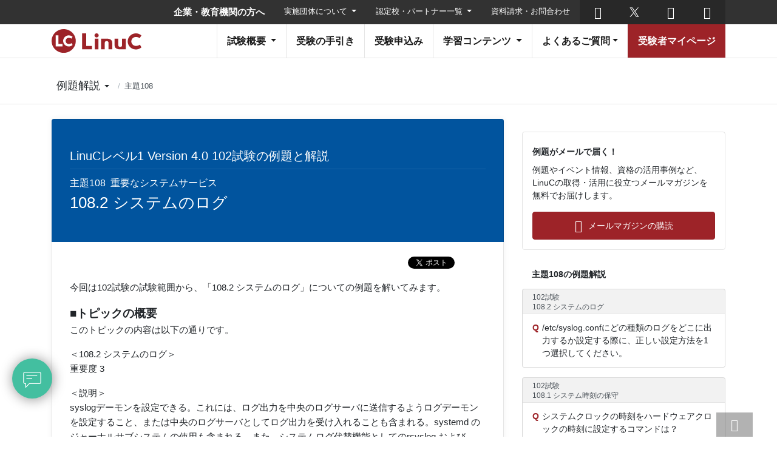

--- FILE ---
content_type: text/html; charset=UTF-8
request_url: https://linuc.org/study/samples/176/
body_size: 15629
content:
<!DOCTYPE html><html
dir=ltr lang=ja prefix="og: https://ogp.me/ns#"><head
prefix="og: http://ogp.me/ns#"><meta
charset="UTF-8"><meta
name="viewport" content="width=device-width, initial-scale=1, shrink-to-fit=no"><title>システムのログ - Linux技術者認定 LinuC | LPI-Japan</title><meta
name="description" content="今回は102試験の試験範囲から、「108.2 システムのログ」についての例題を解いてみます。 ■トピックの概要"><meta
name="robots" content="max-snippet:-1, max-image-preview:large, max-video-preview:-1"><meta
name="author" content="LPI-Japan"><link
rel=canonical href=https://linuc.org/study/samples/176/ ><meta
name="generator" content="All in One SEO (AIOSEO) 4.9.2"><meta
property="og:locale" content="ja_JP"><meta
property="og:site_name" content="Linux技術者認定 LinuC | LPI-Japan - Linux技術者認定 LinuC | LPI-Japan"><meta
property="og:type" content="article"><meta
property="og:title" content="システムのログ - Linux技術者認定 LinuC | LPI-Japan"><meta
property="og:description" content="今回は102試験の試験範囲から、「108.2 システムのログ」についての例題を解いてみます。 ■トピックの概要"><meta
property="og:url" content="https://linuc.org/study/samples/176/"><meta
property="article:published_time" content="2017-01-20T00:00:00+00:00"><meta
property="article:modified_time" content="2020-03-03T04:12:52+00:00"><meta
name="twitter:card" content="summary"><meta
name="twitter:title" content="システムのログ - Linux技術者認定 LinuC | LPI-Japan"><meta
name="twitter:description" content="今回は102試験の試験範囲から、「108.2 システムのログ」についての例題を解いてみます。 ■トピックの概要"> <script type=application/ld+json class=aioseo-schema>{"@context":"https:\/\/schema.org","@graph":[{"@type":"BreadcrumbList","@id":"https:\/\/linuc.org\/study\/samples\/176\/#breadcrumblist","itemListElement":[{"@type":"ListItem","@id":"https:\/\/linuc.org#listItem","position":1,"name":"\u30db\u30fc\u30e0","item":"https:\/\/linuc.org","nextItem":{"@type":"ListItem","@id":"https:\/\/linuc.org\/?post_type=app_study_sample#listItem","name":"\u4f8b\u984c\u3068\u89e3\u8aac"}},{"@type":"ListItem","@id":"https:\/\/linuc.org\/?post_type=app_study_sample#listItem","position":2,"name":"\u4f8b\u984c\u3068\u89e3\u8aac","item":"https:\/\/linuc.org\/?post_type=app_study_sample","nextItem":{"@type":"ListItem","@id":"https:\/\/linuc.org\/category\/exams\/#listItem","name":"\u8a66\u9a13"},"previousItem":{"@type":"ListItem","@id":"https:\/\/linuc.org#listItem","name":"\u30db\u30fc\u30e0"}},{"@type":"ListItem","@id":"https:\/\/linuc.org\/category\/exams\/#listItem","position":3,"name":"\u8a66\u9a13","item":"https:\/\/linuc.org\/category\/exams\/","nextItem":{"@type":"ListItem","@id":"https:\/\/linuc.org\/study\/samples\/index\/v4\/#listItem","name":"\u65e7\u30d0\u30fc\u30b8\u30e7\u30f3"},"previousItem":{"@type":"ListItem","@id":"https:\/\/linuc.org\/?post_type=app_study_sample#listItem","name":"\u4f8b\u984c\u3068\u89e3\u8aac"}},{"@type":"ListItem","@id":"https:\/\/linuc.org\/study\/samples\/index\/v4\/#listItem","position":4,"name":"\u65e7\u30d0\u30fc\u30b8\u30e7\u30f3","item":"https:\/\/linuc.org\/study\/samples\/index\/v4\/","nextItem":{"@type":"ListItem","@id":"https:\/\/linuc.org\/study\/samples\/index\/v4\/102\/#listItem","name":"102\u8a66\u9a13"},"previousItem":{"@type":"ListItem","@id":"https:\/\/linuc.org\/category\/exams\/#listItem","name":"\u8a66\u9a13"}},{"@type":"ListItem","@id":"https:\/\/linuc.org\/study\/samples\/index\/v4\/102\/#listItem","position":5,"name":"102\u8a66\u9a13","item":"https:\/\/linuc.org\/study\/samples\/index\/v4\/102\/","nextItem":{"@type":"ListItem","@id":"https:\/\/linuc.org\/study\/samples\/index\/s\/108\/#listItem","name":"\u4e3b\u984c108"},"previousItem":{"@type":"ListItem","@id":"https:\/\/linuc.org\/study\/samples\/index\/v4\/#listItem","name":"\u65e7\u30d0\u30fc\u30b8\u30e7\u30f3"}},{"@type":"ListItem","@id":"https:\/\/linuc.org\/study\/samples\/index\/s\/108\/#listItem","position":6,"name":"\u4e3b\u984c108","item":"https:\/\/linuc.org\/study\/samples\/index\/s\/108\/","nextItem":{"@type":"ListItem","@id":"https:\/\/linuc.org\/study\/samples\/176\/#listItem","name":"\u30b7\u30b9\u30c6\u30e0\u306e\u30ed\u30b0"},"previousItem":{"@type":"ListItem","@id":"https:\/\/linuc.org\/study\/samples\/index\/v4\/102\/#listItem","name":"102\u8a66\u9a13"}},{"@type":"ListItem","@id":"https:\/\/linuc.org\/study\/samples\/176\/#listItem","position":7,"name":"\u30b7\u30b9\u30c6\u30e0\u306e\u30ed\u30b0","previousItem":{"@type":"ListItem","@id":"https:\/\/linuc.org\/study\/samples\/index\/s\/108\/#listItem","name":"\u4e3b\u984c108"}}]},{"@type":"Organization","@id":"https:\/\/linuc.org\/#organization","name":"Linux\u6280\u8853\u8005\u8a8d\u5b9a LinuC | LPI-Japan","description":"Linux\u6280\u8853\u8005\u8a8d\u5b9a LinuC | LPI-Japan","url":"https:\/\/linuc.org\/"},{"@type":"Person","@id":"https:\/\/linuc.org\/author\/lpi-japan\/#author","url":"https:\/\/linuc.org\/author\/lpi-japan\/","name":"LPI-Japan","image":{"@type":"ImageObject","@id":"https:\/\/linuc.org\/study\/samples\/176\/#authorImage","url":"https:\/\/secure.gravatar.com\/avatar\/506fae6b4507d3be0ac50a5369c46a1c7e623ec584549ffe0c63c0226d95dd45?s=96&d=mm&r=g","width":96,"height":96,"caption":"LPI-Japan"}},{"@type":"WebPage","@id":"https:\/\/linuc.org\/study\/samples\/176\/#webpage","url":"https:\/\/linuc.org\/study\/samples\/176\/","name":"\u30b7\u30b9\u30c6\u30e0\u306e\u30ed\u30b0 - Linux\u6280\u8853\u8005\u8a8d\u5b9a LinuC | LPI-Japan","description":"\u4eca\u56de\u306f102\u8a66\u9a13\u306e\u8a66\u9a13\u7bc4\u56f2\u304b\u3089\u3001\u300c108.2 \u30b7\u30b9\u30c6\u30e0\u306e\u30ed\u30b0\u300d\u306b\u3064\u3044\u3066\u306e\u4f8b\u984c\u3092\u89e3\u3044\u3066\u307f\u307e\u3059\u3002 \u25a0\u30c8\u30d4\u30c3\u30af\u306e\u6982\u8981","inLanguage":"ja","isPartOf":{"@id":"https:\/\/linuc.org\/#website"},"breadcrumb":{"@id":"https:\/\/linuc.org\/study\/samples\/176\/#breadcrumblist"},"author":{"@id":"https:\/\/linuc.org\/author\/lpi-japan\/#author"},"creator":{"@id":"https:\/\/linuc.org\/author\/lpi-japan\/#author"},"datePublished":"2017-01-20T09:00:00+09:00","dateModified":"2020-03-03T13:12:52+09:00"},{"@type":"WebSite","@id":"https:\/\/linuc.org\/#website","url":"https:\/\/linuc.org\/","name":"Linux\u6280\u8853\u8005\u8a8d\u5b9a LinuC | LPI-Japan","description":"Linux\u6280\u8853\u8005\u8a8d\u5b9a LinuC | LPI-Japan","inLanguage":"ja","publisher":{"@id":"https:\/\/linuc.org\/#organization"}}]}</script> <style id=wp-img-auto-sizes-contain-inline-css>img:is([sizes=auto i],[sizes^="auto," i]){contain-intrinsic-size:3000px 1500px}</style><style id=classic-theme-styles-inline-css>.wp-block-button__link{color:#fff;background-color:#32373c;border-radius:9999px;box-shadow:none;text-decoration:none;padding:calc(.667em + 2px) calc(1.333em + 2px);font-size:1.125em}.wp-block-file__button{background:#32373c;color:#fff;text-decoration:none}</style><link
rel=stylesheet href=https://linuc.org/wordpress/wp-content/cache/minify/aba6a.css media=all><style id=toc-screen-inline-css>div#toc_container{width:100%}</style> <script src=https://linuc.org/wordpress/wp-content/cache/minify/81a86.js></script> <meta
name="cdp-version" content="1.5.0"><style>.liquid-speech-balloon-00 .liquid-speech-balloon-avatar{background-image:url("https://linuc.org/wordpress/wp-content/uploads/2021/08/man_01.png")}.liquid-speech-balloon-01 .liquid-speech-balloon-avatar{background-image:url("https://linuc.org/wordpress/wp-content/uploads/2021/08/woman_01.png")}</style><meta
property="og:url" content="https://linuc.org/study/samples/176/"><meta
property="og:type" content="article"><meta
property="og:title" content="システムのログ - Linux技術者認定 LinuC | LPI-Japan"><meta
property="og:description" content="LinuCレベル1を受験される方向けにの例題と解説をご紹介しています。LinuC[リナック]は、クラウド・DX時代に活躍するエンジニアに求められるLinuxを中心とした技術や知識を身につけることができるLinux技術者認定試験。出題範囲に含まれる技術解説動画やサンプル問題、教科書ダウンロードなど、ITエンジニア向け学習コンテンツが満載。"><meta
property="og:image" content="https://linuc.org/common/assets/study_samples02_linuc-1.png"><meta
name="twitter:card" content="summary_large_image"><meta
name="twitter:site" content="@lpi_japan"><link
rel=stylesheet href=https://linuc.org/wordpress/wp-content/cache/minify/cb6ca.css media=all><link
rel=stylesheet href=https://code.ionicframework.com/ionicons/2.0.1/css/ionicons.min.css><link
rel=stylesheet href=https://linuc.org/wordpress/wp-content/cache/minify/2a213.css media=all><link
rel=icon href=/common/assets/favicon.ico><link
rel=apple-touch-icon href=/common/assets/favicon.png sizes=180x180> <script>(function(w,d,s,l,i){w[l]=w[l]||[];w[l].push({'gtm.start':new Date().getTime(),event:'gtm.js'});var f=d.getElementsByTagName(s)[0],j=d.createElement(s),dl=l!='dataLayer'?'&l='+l:'';j.async=true;j.src='https://www.googletagmanager.com/gtm.js?id='+i+dl;f.parentNode.insertBefore(j,f);})(window,document,'script','dataLayer','GTM-PDCF7X9');</script> 
 <script src="https://www.googleoptimize.com/optimize.js?id=OPT-5JP48V6"></script> 
 <script>function gtag_report_conversion(url){var callback=function(){if(typeof(url)!='undefined'){window.location=url;}};gtag('event','conversion',{'send_to':'AW-988583443/6OiOCLrr3-IBEJOsstcD','event_callback':callback});return false;}</script>  <script>!function(f,b,e,v,n,t,s)
{if(f.fbq)return;n=f.fbq=function(){n.callMethod?n.callMethod.apply(n,arguments):n.queue.push(arguments)};if(!f._fbq)f._fbq=n;n.push=n;n.loaded=!0;n.version='2.0';n.queue=[];t=b.createElement(e);t.async=!0;t.src=v;s=b.getElementsByTagName(e)[0];s.parentNode.insertBefore(t,s)}(window,document,'script','https://connect.facebook.net/en_US/fbevents.js');fbq('init','695372814305210');fbq('track','PageView');</script> <noscript><img
height=1 width=1 style=display:none
src="https://www.facebook.com/tr?id=695372814305210&ev=PageView&noscript=1"></noscript><link
rel=stylesheet href=//cdnjs.cloudflare.com/ajax/libs/highlight.js/11.5.1/styles/base16/railscasts.min.css><style id=global-styles-inline-css>/*<![CDATA[*/:root{--wp--preset--aspect-ratio--square:1;--wp--preset--aspect-ratio--4-3:4/3;--wp--preset--aspect-ratio--3-4:3/4;--wp--preset--aspect-ratio--3-2:3/2;--wp--preset--aspect-ratio--2-3:2/3;--wp--preset--aspect-ratio--16-9:16/9;--wp--preset--aspect-ratio--9-16:9/16;--wp--preset--gradient--vivid-cyan-blue-to-vivid-purple:linear-gradient(135deg,rgb(6,147,227) 0%,rgb(155,81,224) 100%);--wp--preset--gradient--light-green-cyan-to-vivid-green-cyan:linear-gradient(135deg,rgb(122,220,180) 0%,rgb(0,208,130) 100%);--wp--preset--gradient--luminous-vivid-amber-to-luminous-vivid-orange:linear-gradient(135deg,rgb(252,185,0) 0%,rgb(255,105,0) 100%);--wp--preset--gradient--luminous-vivid-orange-to-vivid-red:linear-gradient(135deg,rgb(255,105,0) 0%,rgb(207,46,46) 100%);--wp--preset--gradient--very-light-gray-to-cyan-bluish-gray:linear-gradient(135deg,rgb(238,238,238) 0%,rgb(169,184,195) 100%);--wp--preset--gradient--cool-to-warm-spectrum:linear-gradient(135deg,rgb(74,234,220) 0%,rgb(151,120,209) 20%,rgb(207,42,186) 40%,rgb(238,44,130) 60%,rgb(251,105,98) 80%,rgb(254,248,76) 100%);--wp--preset--gradient--blush-light-purple:linear-gradient(135deg,rgb(255,206,236) 0%,rgb(152,150,240) 100%);--wp--preset--gradient--blush-bordeaux:linear-gradient(135deg,rgb(254,205,165) 0%,rgb(254,45,45) 50%,rgb(107,0,62) 100%);--wp--preset--gradient--luminous-dusk:linear-gradient(135deg,rgb(255,203,112) 0%,rgb(199,81,192) 50%,rgb(65,88,208) 100%);--wp--preset--gradient--pale-ocean:linear-gradient(135deg,rgb(255,245,203) 0%,rgb(182,227,212) 50%,rgb(51,167,181) 100%);--wp--preset--gradient--electric-grass:linear-gradient(135deg,rgb(202,248,128) 0%,rgb(113,206,126) 100%);--wp--preset--gradient--midnight:linear-gradient(135deg,rgb(2,3,129) 0%,rgb(40,116,252) 100%);--wp--preset--font-size--small:12px;--wp--preset--font-size--medium:20px;--wp--preset--font-size--large:36px;--wp--preset--font-size--x-large:42px;--wp--preset--font-size--normal:15px;--wp--preset--spacing--20:0.44rem;--wp--preset--spacing--30:0.67rem;--wp--preset--spacing--40:1rem;--wp--preset--spacing--50:1.5rem;--wp--preset--spacing--60:2.25rem;--wp--preset--spacing--70:3.38rem;--wp--preset--spacing--80:5.06rem;--wp--preset--shadow--natural:6px 6px 9px rgba(0, 0, 0, 0.2);--wp--preset--shadow--deep:12px 12px 50px rgba(0, 0, 0, 0.4);--wp--preset--shadow--sharp:6px 6px 0px rgba(0, 0, 0, 0.2);--wp--preset--shadow--outlined:6px 6px 0px -3px rgb(255, 255, 255), 6px 6px rgb(0, 0, 0);--wp--preset--shadow--crisp:6px 6px 0px rgb(0, 0, 0)}:where(.is-layout-flex){gap:0.5em}:where(.is-layout-grid){gap:0.5em}body .is-layout-flex{display:flex}.is-layout-flex{flex-wrap:wrap;align-items:center}.is-layout-flex>:is(*,div){margin:0}body .is-layout-grid{display:grid}.is-layout-grid>:is(*,div){margin:0}:where(.wp-block-columns.is-layout-flex){gap:2em}:where(.wp-block-columns.is-layout-grid){gap:2em}:where(.wp-block-post-template.is-layout-flex){gap:1.25em}:where(.wp-block-post-template.is-layout-grid){gap:1.25em}.has-vivid-cyan-blue-to-vivid-purple-gradient-background{background:var(--wp--preset--gradient--vivid-cyan-blue-to-vivid-purple) !important}.has-light-green-cyan-to-vivid-green-cyan-gradient-background{background:var(--wp--preset--gradient--light-green-cyan-to-vivid-green-cyan) !important}.has-luminous-vivid-amber-to-luminous-vivid-orange-gradient-background{background:var(--wp--preset--gradient--luminous-vivid-amber-to-luminous-vivid-orange) !important}.has-luminous-vivid-orange-to-vivid-red-gradient-background{background:var(--wp--preset--gradient--luminous-vivid-orange-to-vivid-red) !important}.has-very-light-gray-to-cyan-bluish-gray-gradient-background{background:var(--wp--preset--gradient--very-light-gray-to-cyan-bluish-gray) !important}.has-cool-to-warm-spectrum-gradient-background{background:var(--wp--preset--gradient--cool-to-warm-spectrum) !important}.has-blush-light-purple-gradient-background{background:var(--wp--preset--gradient--blush-light-purple) !important}.has-blush-bordeaux-gradient-background{background:var(--wp--preset--gradient--blush-bordeaux) !important}.has-luminous-dusk-gradient-background{background:var(--wp--preset--gradient--luminous-dusk) !important}.has-pale-ocean-gradient-background{background:var(--wp--preset--gradient--pale-ocean) !important}.has-electric-grass-gradient-background{background:var(--wp--preset--gradient--electric-grass) !important}.has-midnight-gradient-background{background:var(--wp--preset--gradient--midnight) !important}.has-small-font-size{font-size:var(--wp--preset--font-size--small) !important}.has-medium-font-size{font-size:var(--wp--preset--font-size--medium) !important}.has-large-font-size{font-size:var(--wp--preset--font-size--large) !important}.has-x-large-font-size{font-size:var(--wp--preset--font-size--x-large) !important}/*]]>*/</style></head><body
class="wp-singular app_study_sample-template-default single single-app_study_sample postid-176 wp-theme-linucorg no-sidebar"><noscript><iframe
src="https://www.googletagmanager.com/ns.html?id=GTM-PDCF7X9"
height=0 width=0 style=display:none;visibility:hidden></iframe></noscript><div
class=cookie-consent><div
class=cookie-inner><div
class=cookie-text>当サイトではお客さまにより良いサービスを提供するためにCookie(クッキー)を利用しています。<br>
Cookieの利用に同意いただける場合は「同意する」ボタンをクリックしてください。<br>
Cookieの利用に関する詳細は「<a
href=/cookie_policy.html>Cookie(クッキー)ポリシー</a>」から確認いただけます。</div><div
class=cookie-agree>同意する</div></div></div><div
id=fb-root></div><header
class=app-header><nav
class="app-header-nav app-header-nav-main"><div
class=container>
<a
class=navbar-brand href=/ >
<img
src=/common/images/linuc.svg alt="Linux技術者認定試験 Linuc">
</a><button
class="navbar-toggler app-offcanvas-toggler" type=button data-toggle=collapse>
<span
class=navbar-toggler-icon></span>
</button><ul
class="app-navbar-nav js-nav-append nav-bold-style">
<li
class="nav-item dropdown">
<a
href=# class="nav-link dropdown-toggle" id=navbarDropdown role=button data-toggle=dropdown>
試験概要
</a><div
class="dropdown-menu dropdown-menu-right fade"><h6 class="dropdown-header">LinuCとは</h6>
<a
class=dropdown-item href=/about/01.html>Linux技術者認定LinuCとは</a>
<a
class=dropdown-item href=/interview/ >企業・合格者インタビュー</a><div
class=dropdown-divider></div>
<a
class=dropdown-item href=/linuc/levels.html>LinuCで証明できるレベル</a>
<a
class=dropdown-item href=/linuc1/ >LinuCレベル1</a>
<a
class=dropdown-item href=/linuc2/ >LinuCレベル2</a>
<a
class=dropdown-item href=/linuc3/ >LinuCレベル3</a>
<a
class=dropdown-item href=/linucsa/ >LinuCレベル4 システムアーキテクト</a><div
class=dropdown-divider></div><h6 class="dropdown-header">各種ポリシー</h6>
<a
class=dropdown-item href=/policies/term.html>試験別の有効期限</a>
<a
class=dropdown-item href=/policies/recert.html>再認定ポリシー</a>
<a
class=dropdown-item href=/policies/retake.html>再受験ポリシー</a></div>
</li>
<li
class=nav-item>
<a
class=nav-link href=/guide/ >受験の手引き</a>
</li>
<li
class=nav-item>
<a
class=nav-link href=/exam/ >受験申込み</a>
</li>
<li
class="nav-item dropdown">
<a
href=# class="nav-link dropdown-toggle" id=navbarDropdown role=button data-toggle=dropdown>
学習コンテンツ
</a><div
class="dropdown-menu dropdown-menu-right fade">
<a
class=dropdown-item href=/measures/ >学習のすすめ方</a>
<a
class=dropdown-item href=/measures/#03>学習環境の構築</a>
<a
class=dropdown-item href=/study/seminar/ >技術解説セミナー</a>
<a
class=dropdown-item href=/measures/study-linuc/ >101勉強会</a>
<a
class=dropdown-item href=/measures/movie/ >動画で学ぶピンポイント技術解説</a>
<a
class=dropdown-item href=/study/samples/ >例題解説</a>
<a
class=dropdown-item href=/measures/textbook/ >LPI-Japan認定教材</a>
<a
class=dropdown-item href=https://lpi.or.jp/school/list/ target=_blank>LPI-Japanアカデミック認定校</a><div
class=dropdown-divider></div><h1 class="dropdown-header">標準教科書シリーズ</h1>
<a
class=dropdown-item href=/textbooks/linux/ >Linux</a>
<a
class=dropdown-item href=/textbooks/server/ >Linuxサーバー構築</a>
<a
class=dropdown-item href=/textbooks/system/ >高信頼システム構築</a>
<a
class=dropdown-item href=/textbooks/security/ >Linuxセキュリティ</a>
<a
class=dropdown-item href=/textbooks/admin/ >Linuxシステム管理</a>
<a
class=dropdown-item href=https://oss-db.jp/ossdbtext target=_blank>OSS-DB標準教科書 -PostgreSQL-</a></div>
</li>
<li
class="nav-item dropdown">
<a
href=# class="nav-link dropdown-toggle" id=navbarDropdown role=button data-toggle=dropdown>よくあるご質問</a><div
class="dropdown-menu dropdown-menu-right fade">
<a
class=dropdown-item href=/faq/ >よくあるご質問</a><div
class=dropdown-divider></div>
<a
class=dropdown-item href=/linuc/lpic03.html>LPICを過去に受験された皆さまへ</a></div></li>
<li
class="nav-item nav-item-mypage">
<a
class=nav-link href=https://ma.educo-j.or.jp/ target=_blank>受験者マイページ</a>
</li></ul></div></nav><nav
class="app-header-nav app-header-nav-top"><div
class=container><ul
class="app-navbar-nav js-nav-append">
<li
class=nav-item style="font-size: 15px; font-weight: bold;">
<a
class="nav-link nav-link-top" href=https://lpi.or.jp/organization/ target=https://lpi.or.jp>企業・教育機関の方へ</a>
</li>
<li
class="nav-item dropdown">
<a
href=# class="nav-link nav-link-top dropdown-toggle" id=navbarDropdown role=button data-toggle=dropdown>
実施団体について
</a><div
class="dropdown-menu dropdown-menu-right fade">
<a
class=dropdown-item href=https://lpi.or.jp/ target=https://lpi.or.jp>トップページ</a>
<a
class=dropdown-item href=https://lpi.or.jp/aboutus/ target=https://lpi.or.jp>LPI-Japanとは</a>
<a
class=dropdown-item href=https://lpi.or.jp/about_lpi/ target=https://lpi.or.jp>提供する認定試験</a></div>
</li>
<li
class="nav-item dropdown">
<a
href=# class="nav-link nav-link-top dropdown-toggle" id=navbarDropdown role=button data-toggle=dropdown>
認定校・パートナー一覧
</a><div
class="dropdown-menu dropdown-menu-right fade">
<a
class=dropdown-item href=https://lpi.or.jp/partner/list/index.shtml#academic-s target=https://lpi.or.jp>アカデミック認定校</a>
<a
class=dropdown-item href=https://lpi.or.jp/partner/list/index.shtml#bp target=https://lpi.or.jp>ビジネスパートナー</a>
<a
class=dropdown-item href=https://lpi.or.jp/partner/list/#academic-p target=https://lpi.or.jp>アカデミックパートナー</a>
<a
class=dropdown-item href=https://lpi.or.jp/partner/list/index.shtml#platinum target=https://lpi.or.jp>プラチナスポンサー</a></div>
</li>
<li
class=nav-item>
<a
class="nav-link nav-link-top" href=https://lpi.or.jp/contactus/ target=https://lpi.or.jp>資料請求・お問合わせ</a>
</li>
<li
class="nav-item d-lg-none">
<a
class=nav-link href=/en/ target=_blank>English</a>
</li></ul><ul
class=app-navbar-nav>
<li
class="nav-item nav-item-sns">
<a
class=nav-link href=https://www.facebook.com/lpijapan/ target=_blank>
<span
class="app-icon app-icon-facebook"></span>
</a>
</li>
<li
class="nav-item nav-item-sns">
<a
class=nav-link href=https://twitter.com/lpi_japan target=_blank>
<span
class="app-icon app-icon-twitter"></span>
</a>
</li>
<li
class="nav-item nav-item-sns">
<a
class=nav-link href=https://www.youtube.com/channel/UCxCtbXlrr2xThwOqc4gxJVg target=_blank>
<span
class="app-icon app-icon-youtube"></span>
</a>
</li></ul><div
class="nav-item nav-item-search">
<button
type=button data-toggle=modal data-target=#myModal>
<span
class="app-icon app-icon-search"></span>
</button></div></div></nav></header><main
class="app-study app-study-samples"><div
class=container><div
class=row><div
class="col-lg-8 app-study-main"><article
class="app-study-body app-layered app-linuc app-linuc-1"><section
class="app-study-heading app-cover"><header
class=app-container><p>LinuCレベル1 Version 4.0 102試験の例題と解説</p><p><small>
<span>主題108</span>重要なシステムサービス </small></p><h1>
<span>108.2 </span>システムのログ</h1></header></section><section
class=app-container><div
class=app-body-sns><div
class=fb-like
data-layout=button_count
data-action=like
data-show-faces=false
data-share=true></div> <script async defer crossorigin=anonymous src="https://connect.facebook.net/ja_JP/sdk.js#xfbml=1&version=v14.0" nonce=ePdjyFZx></script> <a
href=https://twitter.com/share class=twitter-share-button
data-show-count=false>tweet</a> <script async src=//platform.twitter.com/widgets.js charset=utf-8></script> <a
href=http://b.hatena.ne.jp/entry/ class=hatena-bookmark-button
data-hatena-bookmark-layout=basic-counter
title=このエントリーをはてなブックマークに追加><img
src=//b.st-hatena.com/images/entry-button/button-only@2x.png
alt=このエントリーをはてなブックマークに追加
width=20 height=20 style="border: none;"></a> <script async src=//b.st-hatena.com/js/bookmark_button.js charset=utf-8></script> </div></section><section
class="app-container app-section"><div
class=app-section-mt>今回は102試験の試験範囲から、「108.2 システムのログ」についての例題を解いてみます。</p><p><b><font
style="font-size: 1.25em;">■トピックの概要</font></b><br>このトピックの内容は以下の通りです。</p><p>＜108.2 システムのログ＞<br>重要度 3</p><p>＜説明＞<br>syslogデーモンを設定できる。これには、ログ出力を中央のログサーバに送信するようログデーモンを設定すること、または中央のログサーバとしてログ出力を受け入れることも含まれる。systemd のジャーナルサブシステムの使用も含まれる。また、システムログ代替機能としてのrsyslog およびsyslog-ngについての認知も含まれる。</p><p>＜主要な知識範囲＞<br>・syslog デーモンの設定<br>・標準的なファシリティ、優先度、およびアクションの理解<br>・logrotateの設定<br>・rsyslog および syslog-ngについて知っていること</p><p>＜重要なファイル、用語、ユーティリティ＞<br>syslog.conf<br>syslogd<br>klogd<br>/var/log/<br>logger<br>logrotate<br>/etc/logrotate.conf<br>/etc/logrotate.d/<br>journalctl<br>/etc/systemd/journald.conf<br>/var/log/journal/</p><p><font
style="font-size: 1.25em;"><b>■例題</b></font><br>logrotateの設定項目の意味として誤っているものを選択してください。</p><p>1. weeklyは、ログのローテート周期を一週間毎にする設定である<br>2. compressは、ログをローテートした後に、gz形式で圧縮する設定である<br>3. dateextは、ログをローテートした後に、ファイル名に日付の情報を付与する設定である<br>4. createは、ログファイルが存在しない場合に作成する設定である</p><p>※この例題は実際の試験問題とは異なります。</p></div><hr><h2>解答と解説</h2><h3>答えは「4. createは、ログファイルが存在しない場合に作成する設定である」です。</h3><div
class=app-section-mt>ログファイルは、システムの情報を残す重要なファイルです。ただいつまでも情報を残しておくと、一つのファイルが巨大化して、参照が困難になったり、ファイルシステムを圧迫する原因となります。<br>そのためログファイルは、定期的にローテーションしておくのが一般的です。</p><p>ログのローテーションを行う仕組みとして、よく利用されるのはlogrotatedです。<br>設定は「/etc/logrotate.conf」または「/etc/logrotate.d/」配下にファイルを作成して行います。</p><p>主な設定項目は以下の通りです。</p><p>rotate&nbsp;&nbsp; &nbsp;&nbsp;&nbsp; &nbsp;…&nbsp;&nbsp; &nbsp;ローテーションする世代数を設定する<br>daily&nbsp;&nbsp; &nbsp;&nbsp;&nbsp; &nbsp;…&nbsp;&nbsp; &nbsp;ログファイルを日毎にローテーションする<br>weekly&nbsp;&nbsp; &nbsp;&nbsp;&nbsp; &nbsp;…&nbsp;&nbsp; &nbsp;ログファイルを週毎にローテーションする<br>monthly&nbsp;&nbsp; &nbsp;&nbsp;&nbsp; &nbsp;…&nbsp;&nbsp; &nbsp;ログファイルを月毎にローテーションする<br>size&nbsp;&nbsp; &nbsp;&nbsp;&nbsp; &nbsp;…&nbsp;&nbsp; &nbsp;ログファイルが指定したサイズ以上になった場合にローテーションする<br>dateext&nbsp;&nbsp; &nbsp;&nbsp;&nbsp; &nbsp;…&nbsp;&nbsp; &nbsp;ローテーション後のファイル名に日付を付与する<br>compress&nbsp;&nbsp; &nbsp;…&nbsp;&nbsp; &nbsp;ローテーション後のファイルをgz形式で圧縮する<br>create&nbsp;&nbsp; &nbsp;&nbsp;&nbsp; &nbsp;…&nbsp;&nbsp; &nbsp;ローテーション後に空ファイルを作成する<br>&nbsp;&nbsp; &nbsp;&nbsp;&nbsp; &nbsp;&nbsp;&nbsp; &nbsp;以下の形式で、作成するファイルの権限を決められる<br>&nbsp;&nbsp; &nbsp;&nbsp;&nbsp; &nbsp;&nbsp;&nbsp; &nbsp;create [権限] [オーナ] [グループ]<br>missingok&nbsp;&nbsp; &nbsp;…&nbsp;&nbsp; &nbsp;ログファイルが存在しない場合も、エラーとしない<br>notifempty&nbsp;&nbsp; &nbsp;…&nbsp;&nbsp; &nbsp;ログファイルが空ならローテーションしない<br>ifempty&nbsp;&nbsp; &nbsp;&nbsp;&nbsp; &nbsp;…&nbsp;&nbsp; &nbsp;ログファイルが空でもローテーションする</p><p>上記の通り、logrotatedは、ログのローテーションに関わる設定を柔軟に行うことができます。<br>システムに合わせて、ローテーションの頻度やタイミングを変えられるよう、設定方法を覚えておきましょう。</p><p></p><pre wrap>■例題作成者
<a href=https://www.designet.co.jp/ >株式会社デージーネット</a>　ソリューション開発部　　　　森 彰吾 氏<br /><br /></pre><p></div></section><nav
class="app-container app-section app-pager"><ul
class="pagination pagination-sm justify-content-between">
<li
class="page-item page-item-prev"><a
class=page-link href=https://linuc.org/study/samples/172/ >前の例題</a></li>
<li
class=page-item><a
class=page-link href=/study/samples/index/s/108/ >主題108 例題一覧</a></li>
<li
class="page-item page-item-next"><a
class=page-link href="https://linuc.org/study/samples/180/"">次の例題</a></li></ul></nav><section
class="app-container app-section app-study-footer"><p>例題および解説は、ボランティアをはじめとした協力者によって作成されたものであり、実際の試験問題とは異なります。</p><p
class=app-note>※ご質問やご意見、誤記等のご連絡は、<a
href=https://lpij.tayori.com/f/sampleexam target=_blank>こちら</a>までお願いします。</p><p
class=app-note>※実際の試験問題に関するお問い合わせについてはご回答いたしかねます。あからじめご了承ください。</p></section></article></div><aside
class="col app-study-aside"><section><div
id=satori__creative_container> <script id=-_-satori_creative-_- src=//delivery.satr.jp/js/creative_set.js data-key=3b5a554d8da46024></script> </div></section><section
class="app-section-aside app-section-local-nav" style=margin-top:1.3rem;><div
class=app-study-action><h2>例題がメールで届く！</h2><p>例題やイベント情報、資格の活用事例など、LinuCの取得・活用に役立つメールマガジンを無料でお届けします。</p><ul
class="app-item app-study-action-btns">
<li><a
href=https://lpi.or.jp/mail/ target=_blank class="btn btn-primary app-btn-linuc app-btn-mail" class=bnr_click02>メールマガジンの購読</a></li></ul></div></section><section
class="app-section-aside app-section-archive-catches"><h2>主題108の例題解説</h2><ul>
<li>
<a
href=https://linuc.org/study/samples/611/ class="app-item app-linuc app-linuc-v"><div
class=app-category><p>102試験</p><h3>108.2 システムのログ</h3></div><p
class=app-text>/etc/syslog.confにどの種類のログをどこに出力するか設定する際に、正しい設定方法を1つ選択してください。</p>
</a>
</li>
<li>
<a
href=https://linuc.org/study/samples/324/ class="app-item app-linuc app-linuc-v"><div
class=app-category><p>102試験</p><h3>108.1 システム時刻の保守</h3></div><p
class=app-text>システムクロックの時刻をハードウェアクロックの時刻に設定するコマンドは？</p>
</a>
</li>
<li>
<a
href=https://linuc.org/study/samples/306/ class="app-item app-linuc app-linuc-v"><div
class=app-category><p>102試験</p><h3>108.1 システム時刻の保守</h3></div>
</a>
</li>
<li>
<a
href=https://linuc.org/study/samples/264/ class="app-item app-linuc app-linuc-v"><div
class=app-category><p>102試験</p><h3>108.3  メール転送エージェント(MTA)の基本</h3></div>
</a>
</li>
<li>
<a
href=https://linuc.org/study/samples/216/ class="app-item app-linuc app-linuc-v"><div
class=app-category><p>102試験</p><h3>108.2  システムのログ</h3></div>
</a>
</li></ul></section></aside></div></div><div
class=app-local-header><div
class=container><div
class=app-local-nav><div
class="dropdown dropdown-root">
<a
href=# class="dropdown-toggle dropdown-toggle-root" role=button data-toggle=dropdown data-boundary=window>
<span>例題解説</span>
</a><div
class="dropdown-menu fade app-accordion">
<a
class=dropdown-item href=/study/samples/ >試験・主題一覧</a><div
class=dropdown-divider></div><h6 class="dropdown-header">レベル1</h6><div
class=app-accordion-item><a
href=# class="dropdown-item app-accordion-toggle">
<span>101試験</span>
</a><div
class=app-accordion-body>
<a
class=dropdown-item href=https://linuc.org/study/samples/index/101/ >全ての主題</a><a
class=dropdown-item href=/study/samples/index/s/1_01/ >
主題1.01 <small>Linuxのインストールと仮想マシン・コンテナの利用</small>
</a>
<a
class=dropdown-item href=/study/samples/index/s/1_02/ >
主題1.02 <small>ファイル・ディレクトリの操作と管理</small>
</a>
<a
class=dropdown-item href=/study/samples/index/s/1_03/ >
主題1.03 <small>GNUとUnixのコマンド</small>
</a>
<a
class=dropdown-item href=/study/samples/index/s/1_04/ >
主題1.04 <small>リポジトリとパッケージ管理</small>
</a>
<a
class=dropdown-item href=/study/samples/index/s/1_05/ >
主題1.05 <small>ハードウェア、ディスク、パーティション、ファイルシステム</small>
</a></div></div><div
class=app-accordion-item><a
href=# class="dropdown-item app-accordion-toggle">
<span>102試験</span>
</a><div
class=app-accordion-body>
<a
class=dropdown-item href=https://linuc.org/study/samples/index/102/ >全ての主題</a><a
class=dropdown-item href=/study/samples/index/s/1_06/ >
主題1.06 <small>シェルとスクリプト</small>
</a>
<a
class=dropdown-item href=/study/samples/index/s/1_07/ >
主題1.07 <small>ネットワークの基礎</small>
</a>
<a
class=dropdown-item href=/study/samples/index/s/1_08/ >
主題1.08 <small>システム管理</small>
</a>
<a
class=dropdown-item href=/study/samples/index/s/1_09/ >
主題1.09 <small>重要なシステムサービス</small>
</a>
<a
class=dropdown-item href=/study/samples/index/s/1_10/ >
主題1.10 <small>セキュリティ</small>
</a>
<a
class=dropdown-item href=/study/samples/index/s/1_11/ >
主題1.11 <small>オープンソースの文化</small>
</a></div></div><h6 class="dropdown-header">レベル2</h6><div
class=app-accordion-item><a
href=# class="dropdown-item app-accordion-toggle">
<span>201試験</span>
</a><div
class=app-accordion-body>
<a
class=dropdown-item href=https://linuc.org/study/samples/index/201/ >全ての主題</a><a
class=dropdown-item href=/study/samples/index/s/2_01/ >
主題2.01 <small>システムの起動とLinuxカーネル</small>
</a>
<a
class=dropdown-item href=/study/samples/index/s/2_02/ >
主題2.02 <small>ファイルシステムとストレージ管理</small>
</a>
<a
class=dropdown-item href=/study/samples/index/s/2_03/ >
主題2.03 <small>ネットワーク構成</small>
</a>
<a
class=dropdown-item href=/study/samples/index/s/2_04/ >
主題2.04 <small>システムの保守と運用管理</small>
</a>
<a
class=dropdown-item href=/study/samples/index/s/2_05/ >
主題2.05 <small>仮想化サーバー</small>
</a>
<a
class=dropdown-item href=/study/samples/index/s/2_06/ >
主題2.06 <small>コンテナ</small>
</a></div></div><div
class=app-accordion-item><a
href=# class="dropdown-item app-accordion-toggle">
<span>202試験</span>
</a><div
class=app-accordion-body>
<a
class=dropdown-item href=https://linuc.org/study/samples/index/202/ >全ての主題</a><a
class=dropdown-item href=/study/samples/index/s/2_07/ >
主題2.07 <small>ネットワーククライアント管理</small>
</a>
<a
class=dropdown-item href=/study/samples/index/s/2_08/ >
主題2.08 <small>ドメインネームサーバー</small>
</a>
<a
class=dropdown-item href=/study/samples/index/s/2_09/ >
主題2.09 <small>HTTPサーバーとプロキシサーバー</small>
</a>
<a
class=dropdown-item href=/study/samples/index/s/2_10/ >
主題2.10 <small>電子メールサービス</small>
</a>
<a
class=dropdown-item href=/study/samples/index/s/2_11/ >
主題2.11 <small>ファイル共有サービス</small>
</a>
<a
class=dropdown-item href=/study/samples/index/s/2_12/ >
主題2.12 <small>システムのセキュリティ</small>
</a>
<a
class=dropdown-item href=/study/samples/index/s/2_13/ >
主題2.13 <small>システムアーキテクチャ</small>
</a></div></div><h6 class="dropdown-header">レベル3</h6><div
class=app-accordion-item><a
href=# class="dropdown-item app-accordion-toggle">
<span>300試験</span>
</a><div
class=app-accordion-body>
<a
class=dropdown-item href=https://linuc.org/study/samples/index/300/ >全ての主題</a><a
class=dropdown-item href=/study/samples/index/s/390/ >
主題390 <small>OpenLDAP の設定</small>
</a>
<a
class=dropdown-item href=/study/samples/index/s/391/ >
主題391 <small>OpenLDAPの認証バックエンドとしての利用</small>
</a>
<a
class=dropdown-item href=/study/samples/index/s/392/ >
主題392 <small>Sambaの基礎</small>
</a>
<a
class=dropdown-item href=/study/samples/index/s/393/ >
主題393 <small>Sambaの共有の設定</small>
</a>
<a
class=dropdown-item href=/study/samples/index/s/394/ >
主題394 <small>Sambaのユーザとグループの管理</small>
</a>
<a
class=dropdown-item href=/study/samples/index/s/395/ >
主題395 <small>Sambaのドメイン統合</small>
</a>
<a
class=dropdown-item href=/study/samples/index/s/396/ >
主題396 <small>Sambaのネームサービス</small>
</a>
<a
class=dropdown-item href=/study/samples/index/s/397/ >
主題397 <small>LinuxおよびWindowsクライアントの操作</small>
</a></div></div><div
class=app-accordion-item><a
href=# class="dropdown-item app-accordion-toggle">
<span>303試験</span>
</a><div
class=app-accordion-body>
<a
class=dropdown-item href=https://linuc.org/study/samples/index/303/ >全ての主題</a><a
class=dropdown-item href=/study/samples/index/s/325/ >
主題325 <small>暗号化</small>
</a>
<a
class=dropdown-item href=/study/samples/index/s/326/ >
主題326 <small>ホストセキュリティ</small>
</a>
<a
class=dropdown-item href=/study/samples/index/s/327/ >
主題327 <small>アクセス制御</small>
</a>
<a
class=dropdown-item href=/study/samples/index/s/328/ >
主題328 <small>ネットワークセキュリティ</small>
</a></div></div><div
class=app-accordion-item><a
href=# class="dropdown-item app-accordion-toggle">
<span>304試験</span>
</a><div
class=app-accordion-body>
<a
class=dropdown-item href=https://linuc.org/study/samples/index/304/ >全ての主題</a><a
class=dropdown-item href=/study/samples/index/s/330/ >
主題330 <small>仮想化</small>
</a>
<a
class=dropdown-item href=/study/samples/index/s/334/ >
主題334 <small>高可用クラスタ管理</small>
</a>
<a
class=dropdown-item href=/study/samples/index/s/335/ >
主題335 <small>高可用クラスタストレージ</small>
</a></div></div><div
class=app-accordion-item><a
href=# class="dropdown-item app-accordion-toggle">
<span>3PS試験</span>
</a><div
class=app-accordion-body>
<a
class=dropdown-item href=https://linuc.org/study/samples/index/3ps/ >全ての主題</a><a
class=dropdown-item href=/study/samples/index/s/3_11/ >
主題3PS.01 <small>仮想化基盤の構築</small>
</a>
<a
class=dropdown-item href=/study/samples/index/s/3_12/ >
主題3PS.02 <small>仮想化基盤のネットワークとストレージ</small>
</a>
<a
class=dropdown-item href=/study/samples/index/s/3_13/ >
主題3PS.03 <small>コンテナ技術の利用</small>
</a>
<a
class=dropdown-item href=/study/samples/index/s/3_14/ >
主題3PS.04 <small>プラットフォームの最適化</small>
</a>
<a
class=dropdown-item href=/study/samples/index/s/3_15/ >
主題3PS.05 <small>高可用性プラットフォームの構築</small>
</a>
<a
class=dropdown-item href=/study/samples/index/s/3_16/ >
主題3PS.06 <small>プラットフォームの運用管理</small>
</a></div></div><div
class=app-accordion-item><a
href=# class="dropdown-item app-accordion-toggle">
<span>3SS試験</span>
</a><div
class=app-accordion-body>
<a
class=dropdown-item href=https://linuc.org/study/samples/index/3ss/ >全ての主題</a><a
class=dropdown-item href=/study/samples/index/s/3_21/ >
主題3SS.01 <small>アクセスおよび権限制御の強化</small>
</a>
<a
class=dropdown-item href=/study/samples/index/s/3_22/ >
主題3SS.02 <small>システム保護と監査</small>
</a>
<a
class=dropdown-item href=/study/samples/index/s/3_23/ >
主題3SS.03 <small>堅牢なコンテナ設計</small>
</a>
<a
class=dropdown-item href=/study/samples/index/s/3_24/ >
主題3SS.04 <small>セキュアプロトコルによる各種機能の実装</small>
</a>
<a
class=dropdown-item href=/study/samples/index/s/3_25/ >
主題3SS.05 <small>セキュアプロトコルを用いた認証・認可</small>
</a>
<a
class=dropdown-item href=/study/samples/index/s/3_26/ >
主題3SS.06 <small>インシデントの検知・防止</small>
</a></div></div><h6 class="dropdown-header">レベル4 システムアーキテクト</h6><div
class=app-accordion-item><a
href=# class="dropdown-item app-accordion-toggle">
<span>4SA01試験</span>
</a><div
class=app-accordion-body>
<a
class=dropdown-item href=https://linuc.org/study/samples/index/401/ >全ての主題</a><a
class=dropdown-item href=/study/samples/index/s/4_01/ >
主題4SA.01 <small>システムアーキテクチャ</small>
</a>
<a
class=dropdown-item href=/study/samples/index/s/4_02/ >
主題4SA.02 <small>ネットワークとストレージの選定</small>
</a>
<a
class=dropdown-item href=/study/samples/index/s/4_03/ >
主題4SA.03 <small>可用性の設計</small>
</a>
<a
class=dropdown-item href=/study/samples/index/s/4_04/ >
主題4SA.04 <small>性能・拡張性の設計</small>
</a></div></div><div
class=app-accordion-item><a
href=# class="dropdown-item app-accordion-toggle">
<span>4SA02試験</span>
</a><div
class=app-accordion-body>
<a
class=dropdown-item href=https://linuc.org/study/samples/index/402/ >全ての主題</a><a
class=dropdown-item href=/study/samples/index/s/4_05/ >
主題4SA.05 <small>仮想マシンとコンテナの設計</small>
</a>
<a
class=dropdown-item href=/study/samples/index/s/4_06/ >
主題4SA.06 <small>セキュリティ</small>
</a>
<a
class=dropdown-item href=/study/samples/index/s/4_07/ >
主題4SA.07 <small>監視と分析</small>
</a>
<a
class=dropdown-item href=/study/samples/index/s/4_08/ >
主題4SA.08 <small>継続的開発とテスト・デプロイ</small>
</a>
<a
class=dropdown-item href=/study/samples/index/s/4_09/ >
主題4SA.09 <small>トラブルシューティング</small>
</a></div></div></div></div><ul
class=app-topicpath>
<li><a
href=https://linuc.org/study/samples/index/s/108/ >主題108</a></li></ul></div></div></div></main><aside
class="app-aside app-asaide02"><div
class=container><section
class=app-aside-certs style=margin-top:0;><h2>関連資格</h2><ul>
<li>
<a
href=https://oss-db.jp/ target=_blank><figure>
<img
src=/common/images/bnr_ossdb.jpg alt=OSS-DB技術者認定試験><figcaption>OSS-DB</figcaption></figure>
</a>
</li>
<li>
<a
href=http://html5exam.jp/ target=_blank><figure>
<img
src=/common/images/bnr_html5.jpg alt=HTML5プロフェッショナル認定試験><figcaption>HTML5</figcaption></figure>
</a>
</li>
<li>
<a
href=https://opcel.org/ target=_blank><figure>
<img
src=/common/images/bnr_opcel.jpg alt=OPCEL（OpenStack技術者認定試験）><figcaption>OPCEL</figcaption></figure>
</a>
</li>
<li>
<a
href=https://lpi.or.jp/k8s/ target=_blank><figure>
<img
src=/common/images/bnr_k8s.jpg alt=Kubernetes（Kubernetes認定試験）><figcaption>Kubernetes</figcaption></figure>
</a>
</li></ul></section><section
class=app-sponsors><h2>プラチナスポンサー</h2><ul>
<li><a
href=http://www.at-link.ad.jp/index.html target=_blank><img
src=//lpi.or.jp/bnr_images/bnr_sponsor01.gif
alt=株式会社リンク></a></li>
<li><a
href=http://www.citrix.co.jp/ target=_blank><img
src=//lpi.or.jp/bnr_images/bnr_sponsor21.gif
alt=Citrix></a></li>
<li><a
href=http://www.cm-net.co.jp/ target=_blank><img
src=//lpi.or.jp/bnr_images/bnr_sponsor02.gif
alt=株式会社コンピュータマネジメント></a></li>
<li><a
href=https://www.cybertrust.co.jp/ target=_blank><img
src=//lpi.or.jp/bnr_images/bnr_sponsor09.gif
alt=サイバートラスト株式会社></a></li>
<li><a
href=http://www.designet.co.jp/ target=_blank><img
src=//lpi.or.jp/bnr_images/bnr_sponsor16.gif
alt=株式会社デージーネット></a></li>
<li><a
href=http://www.e-embex.com/ target=_blank><img
src=//lpi.or.jp/bnr_images/bnr_sponsor20.gif
alt=株式会社エンベックス></a></li>
<li><a
href=http://jp.fujitsu.com/ target=_blank><img
src=//lpi.or.jp/bnr_images/bnr_sponsor03.gif
alt=富士通株式会社></a></li>
<li><a
href=http://gos-pa.co.jp/ target=_blank><img
src=//lpi.or.jp/bnr_images/bnr_sponsor23.gif
alt=GOSPA></a></li>
<li><a
href=http://www.hitachi.co.jp/ target=_blank><img
src=//lpi.or.jp/bnr_images/bnr_sponsor04.gif
alt=株式会社日立製作所></a></li>
<li><a
href=http://www.isfnet.co.jp/ target=_blank><img
src=//lpi.or.jp/bnr_images/bnr_sponsor05.gif
alt=株式会社アイエスエフネット></a></li>
<li><a
href=http://www.leadinge.co.jp/ target=_blank><img
src=//lpi.or.jp/bnr_images/bnr_sponsor07.gif
alt=株式会社リーディング・エッジ社></a></li>
<li><a
href=https://www.minebea-ss.com/ target=_blank><img
src=//lpi.or.jp/bnr_images/bnr_sponsor25.gif
alt=ミネベアソフトウェアソリューションズ株式会社></a></li>
<li><a
href=http://jpn.nec.com/ target=_blank><img
src=//lpi.or.jp/bnr_images/bnr_sponsor10.gif
alt=日本電気株式会社></a></li>
<li><a
href=http://www.nec-solutioninnovators.co.jp/ target=_blank><img
src=//lpi.or.jp/bnr_images/bnr_sponsor11.gif
alt=NECソリューションイノベータ株式会社></a></li>
<li><a
href=http://www.ostechnology.co.jp/ target=_blank><img
src=//lpi.or.jp/bnr_images/bnr_sponsor19.gif
alt=株式会社アウトソーシング・システム・コンサルティング></a></li>
<li><a
href=http://ping-t.com/ target=_blank><img
src=//lpi.or.jp/bnr_images/bnr_sponsor24.gif
alt=株式会社Ping-t></a></li>
<li><a
href=https://tech.reskill.jp/ target=_blank><img
src=//lpi.or.jp/bnr_images/bnr_sponsor08.gif
alt=リスキルテクノロジー></a></li>
<li><a
href=http://www.solcreo.co.jp/ target=_blank><img
src=//lpi.or.jp/bnr_images/bnr_sponsor17.gif
alt=株式会社ソルクレオ></a></li>
<li><a
href=http://www.zeus-enterprise.co.jp/ target=_blank><img
src=//lpi.or.jp/bnr_images/bnr_sponsor18.gif
alt=株式会社ゼウス・エンタープライズ></a></li></ul></section></div></aside><footer
class=app-footer><div
id=footer_sitemap_box><div
id=footer_sitemap_links><div
class=col_footer><h2>LinuCとは</h2><ul>
<li><a
href=/about/01.html class=op>Linux技術者認定LinuCとは</a></li>
<li><a
href=/interview/ class=op>企業・合格者インタビュー</a></li></ul></div><div
class=col_footer><h2>試験概要</h2><ul>
<li><a
href=/linuc/levels.html class=op>LinuCで証明できるレベル</a></li>
<li><a
href=/linuc1/ class=op>LinuCレベル1</a></li>
<li><a
href=/linuc2/ class=op>LinuCレベル2</a></li>
<li><a
href=/linuc3/ class=op>LinuCレベル3</a></li>
<li><a
href=/linucsa/ class=op>LinuCレベル4 システムアーキテクト</a></li></ul></div><div
class=col_footer><h2>受験案内</h2><ul>
<li><a
href=/guide/ class=op>受験の手引き</a></li>
<li>
<a
href=/exam/ class=op>受験申込み</a>
</li></ul></div><div
class=col_footer><h2>学習コンテンツ</h2><ul>
<li><a
href=/measures/ class=op>学習のすすめ方</a></li>
<li><a
href=/measures/#03 class=op>学習環境の構築</a></li>
<li><a
href=/study/seminar/ class=op>技術解説セミナー</a></li>
<li><a
href=/measures/study-linuc/ class=op>101勉強会</a></li>
<li><a
href=/measures/movie/ class=op>動画で学ぶピンポイント技術解説</a></li>
<li><a
href=/study/samples/ class=op>例題解説</a></li>
<li><a
href=/measures/textbook/ class=op>LPI-Japan認定教材</a></li>
<li><a
href=https://lpi.or.jp/school/list/ class=op target=_blank>LPI-Japanアカデミック認定校</a></li>
<li><a
href=https://lpi.or.jp/mail/ class=op target=_blank>メールマガジン登録</a></li></ul></div><div
class=col_footer><h2>標準教科書シリーズ</h2><ul>
<li><a
href=/textbooks/linux/ class=op>Linux</a></li>
<li><a
href=/textbooks/server/ class=op>Linuxサーバー構築</a></li>
<li><a
href=/textbooks/system/ class=op>高信頼システム構築</a></li>
<li><a
href=/textbooks/security/ class=op>Linuxセキュリティ</a></li>
<li><a
href=/textbooks/admin/ class=op>Linuxシステム管理</a></li>
<li><a
href=https://oss-db.jp/ossdbtext target=_blank class=op>OSS-DB標準教科書 -PostgreSQL-</a></li></ul></div><div
class=col_footer><h2>ご質問・お問い合せ</h2><ul>
<li><a
href=/faq/ class=op>よくあるご質問</a></li>
<li><a
href=/linuc/lpic03.html class=op>LPICを過去に受験された皆さまへ</a></li>
<li><a
href=https://lpi.or.jp/contactus/ class=op target=_blank>資料請求・各種お問い合わせ</a></li>
<li><a
href=https://lpij.tayori.com/f/lpijpartner/ class=op target=_blank>認定校・パートナー制度説明会</a></li></ul></div><div
class=col_footer><h2>認定校・パートナー一覧</h2><ul>
<li><a
href=https://lpi.or.jp/school/list/ class=op target=_blank>LPI-Japanアカデミック認定校一覧</a></li>
<li><a
href=https://lpi.or.jp/partner/list/index.shtml#bp class=op target=_blank>ビジネスパートナー一覧</a></li>
<li><a
href=https://lpi.or.jp/partner/list/#academic-p class=op target=_blank>アカデミックパートナー一覧</a></li>
<li><a
href=https://lpi.or.jp/partner/list/index.shtml#platinum class=op target=_blank>プラチナスポンサー一覧</a>
</li></ul></div><div
class=col_footer><h2>実施団体について</h2><ul>
<li><a
href=https://lpi.or.jp/ class=op target=_blank>トップページ</a></li>
<li><a
href=https://lpi.or.jp/aboutus/ class=op target=_blank>LPI-Japanについて</a></li>
<li><a
href=https://lpi.or.jp/about_lpi/ class=op target=_blank>提供する認定資格</a></li></ul></div></div></div><div
class=container><ul
class=app-footer-nav>
<li><a
href=https://lpi.or.jp/privacy.shtml target=_blank>プライバシーポリシー</a></li>
<li><a
href=cookie_policy.html target=_blank>クッキーポリシー</a></li>
<li><a
href=https://lpi.or.jp/disciplinary.shtml target=_blank>規約違反に対する懲戒手順について</a></li>
<li><a
href=https://lpi.or.jp/poster/02/ target=_blank>ポスタープレゼント</a></li>
<li><a
href=/en/ >English</a></li></ul><div
class=app-footer-sns> <script async defer crossorigin=anonymous src="//connect.facebook.net/ja_JP/sdk.js#xfbml=1&version=v14.0"></script> <div
class=fb-like data-href=https://linuc.org/ data-width data-layout=button_count data-action=like data-size=small data-show-faces=false data-share=true></div><a
href=https://twitter.com/share class=twitter-share-button data-url=https://linuc.org/ data-text="IT資格といえば LinuC | Linux技術者認定試験 リナック | LPI-Japan #LinuC #LPIJapan" data-via=lpi_japan data-lang=ja data-related=lpi_japan>tweet</a> <script>!function(d,s,id){var js,fjs=d.getElementsByTagName(s)[0],p=/^http:/.test(d.location)?'http':'https';if(!d.getElementById(id)){js=d.createElement(s);js.id=id;js.src=p+'://platform.twitter.com/widgets.js';fjs.parentNode.insertBefore(js,fjs);}}(document,'script','twitter-wjs');</script> </div></div><div
class=app-footer-copyright><div
class=container>
<small>&copy; EDUCO all rights reserved.</small></div></div></footer><div
class=app-offcanvas><div
class="offcanvas-nav navbar"></div><div
class=search-form>
<gcse:searchbox-only></gcse:searchbox-only></div></div><div
class="modal fade" id=myModal tabindex=-1 role=dialog aria-labelledby=myModalLabel><div
class=modal-dialog role=document><div
class=modal-content><div
class=modal-header>
<button
type=button class=close data-dismiss=modal aria-label=閉じる>
<span
aria-hidden=true>&times;</span>
</button></div><div
class=modal-body><div
class=search-form>
<gcse:searchbox-only></gcse:searchbox-only></div></div></div></div></div><div
class=app-ui><div
class="app-ui-backtotop app-icon-btn">
<a
href=#top>
<span
class="app-icon app-icon-backtotop"></span>
ページトップへ
</a></div></div> <script src=https://linuc.org/wordpress/wp-content/cache/minify/ecfe4.js></script> <script>$(function(){var nav=$('.app-header-nav-main');var navTop=nav.offset().top;$(window).scroll(function(){var winTop=$(this).scrollTop();if(winTop>=navTop){nav.addClass('app-header-nav-main-fixed')}else if(winTop<=navTop){nav.removeClass('app-header-nav-main-fixed')}});});</script> <script>(function(){var cx='005367227581112904276:xl-y-rie_zs';var gcse=document.createElement('script');gcse.type='text/javascript';gcse.async=true;gcse.src='https://cse.google.com/cse.js?cx='+cx;var s=document.getElementsByTagName('script')[0];s.parentNode.insertBefore(gcse,s);})();</script> <script>$(function(){let headerHeight=$('.app-header-nav-main').outerHeight();let speed=600;$('a[href^="#"]').click(function(){let href=$(this).attr("href");let target=$(href=="#"||href==""?'html':href);let position=target.offset().top-headerHeight;if(href=='#')return;$('html, body').stop().animate({scrollTop:position},speed,"swing");return false;});});</script> <script>$('.js-nav-append').clone().appendTo('.offcanvas-nav').css('display','block');$(".app-offcanvas").hiraku({btn:".app-offcanvas-toggler",});function toggleDropdown(e){var _d=$(e.target).closest('.dropdown'),_m=$('.dropdown-menu',_d);setTimeout(function(){var shouldOpen=e.type!=='click'&&_d.is(':hover');_m.toggleClass('show',shouldOpen);_d.toggleClass('show',shouldOpen);$('[data-toggle="dropdown"]',_d).attr('aria-expanded',shouldOpen);},e.type==='mouseleave'?200:0);}
$('body').on('mouseenter mouseleave','.dropdown',toggleDropdown).on('click','.dropdown-menu a',toggleDropdown);$('.dropdown').on('show.bs.dropdown',function(){$(this).find('.dropdown-menu').first().stop(true,true).slideDown();});$(".app-scrollable").mCustomScrollbar({theme:"dark-thin",});$(".app-linuc-exams-range-nav").mCustomScrollbar({theme:"dark-thin",});$('body').scrollspy({target:'.app-linuc-exams-range-nav'});var scrollElm=(function(){if('scrollingElement'in document){return document.scrollingElement;}
if(navigator.userAgent.indexOf('WebKit')!=-1){return document.body;}
return document.documentElement;})();</script>  <script>!function(e,t,n,s,u,a){e.twq||(s=e.twq=function(){s.exe?s.exe.apply(s,arguments):s.queue.push(arguments);},s.version='1.1',s.queue=[],u=t.createElement(n),u.async=!0,u.src='//static.ads-twitter.com/uwt.js',a=t.getElementsByTagName(n)[0],a.parentNode.insertBefore(u,a))}(window,document,'script');twq('init','o2nkc');twq('track','PageView');</script>  <script src=//lib-3pas.admatrix.jp/3pas/js/AdMatrixAnalyze.min.js></script> <script>(function(){var p=(("https:"==document.location.protocol)?"https://":"http://"),r=Math.round(Math.random()*10000000),rf=window.top.location.href,prf=window.top.document.referrer,i=AdMatrix.CookieUtil.sharedId();var elm=document.createElement('div');elm.innerHTML=unescape('%3C')+'img src="'+p+'acq-3pas.admatrix.jp/if/5/01/4b609ca08c86b4b1f3abf91638b225b5.fs?cb='+encodeURIComponent(r)+'&rf='+encodeURIComponent(rf)+'&prf='+encodeURIComponent(prf)+'&i='+encodeURIComponent(i)+'" alt=""  style="display:block; margin:0; padding:0; border:0; outline:0; width:0; height:0; line-height:0;" '+unescape('%2F%3E');document.body.appendChild(elm);})();</script> <noscript><img
src=//acq-3pas.admatrix.jp/if/6/01/4b609ca08c86b4b1f3abf91638b225b5.fs alt style="display:block; margin:0; padding:0; border:0; outline:0; width:0; height:0; line-height:0;"></noscript> <script>window.AdMatrix.config={NO_ITP:true};</script> <script>AdMatrix.analyze('4b609ca08c86b4b1f3abf91638b225b5');</script> <script>AdMatrix.croRequest('4b609ca08c86b4b1f3abf91638b225b5');</script> <script>(function(){const expire=365;let cc=document.querySelector('.cookie-consent');let ca=document.querySelector('.cookie-agree');const flag=localStorage.getItem('popupFlag');if(flag!=null){const data=JSON.parse(flag);if(data['value']=='true'){window.onscroll=()=>{if(window.pageYOffset){popup();}}}else{const current=new Date();if(current.getTime()>data['expire']){setWithExpiry('popupFlag','true',expire);window.onscroll=()=>{if(window.pageYOffset){popup();}}}}}else{setWithExpiry('popupFlag','true',expire);window.onscroll=()=>{if(window.pageYOffset){popup();}}}
ca.addEventListener('click',()=>{cc.classList.add('cc-hide1');setWithExpiry('popupFlag','false',expire);});function setWithExpiry(key,value,expire){const current=new Date();expire=current.getTime()+expire*24*3600*1000;const item={value:value,expire:expire};localStorage.setItem(key,JSON.stringify(item));}
function popup(){cc.classList.add('is-show');}}());</script> <script>(function(){a=document.getElementsByTagName('script')[0];d=document.createElement('script');d.type='text/javascript';d.async=1;d.src='https://ai-chatbot.tayori.com/assets/chat/index.js?key=9c9887e4-8ff4-4cde-ba76-5cd5b33a086e';a.parentNode.insertBefore(d,a)})();</script> <div
id=satori__creative_container> <script id=-_-satori_creative-_- src=//delivery.satr.jp/js/creative_set.js data-key=8feca2753219ed0f></script> </div> <script>(function(){var classWrapperOuter='app-section-answer';var classWrapperInner='app-section-answer-body';var toggle='h2';var $main=$('.app-study-samples .app-study-body > .app-section').eq(0);var $mt=$main.children('.app-section-mt');var $hr=$main.children('hr.wp-block-separator');var tooltip='<div class=app-section-answer-tooltip>'+'<div class=app-section-answer-tooltip-arrow></div>'+'<div class=app-section-answer-tooltip-body>'+'表示'+'</div>'+'</div>';if($mt.length!==2&&$hr.length!==3)return;if($mt.length===2){var start=$mt.eq(1).index()-1;var end=$mt.eq(1).index()+1;}else{var start=$hr.eq(1).index()+2;var end=$hr.eq(2).index();}
var wrapper='<div class="'+classWrapperInner+'"></div>';$main.children().slice(start,end).wrapAll(wrapper);var wrapper='<div class="'+classWrapperOuter+'"></div>';$main.children().slice(start-1,start+1).wrapAll(wrapper);var $wrapper=$('.'+classWrapperOuter);$wrapper.children(toggle).on('click',function(event){$(this).next().slideToggle('fast').end().closest('div').toggleClass('is-active');}).append(tooltip);})();(function(){var $container=$('.app-accordion');var $items=$container.children('.app-accordion-item');var classSampling='is-sampling';$container.addClass(classSampling);$items.each(function(index,element){var minWidth=$(this).outerWidth();$(this).css('minWidth',minWidth);});$container.removeClass(classSampling);function toggleAccordion(event){event.preventDefault();event.stopPropagation();$(event.target).closest('.app-accordion-item').toggleClass('is-active').children('.app-accordion-body').scrollTop(0).end().siblings('.app-accordion-item').removeClass('is-active');}
$('.app-accordion a').on('click',function(event){event.stopPropagation();});$('.dropdown-root').on('hide.bs.dropdown',function(event){$(event.target).find('.app-accordion-item').removeClass('is-active');});$('.app-accordion-toggle').on('click',toggleAccordion);})();</script> <script src=//cdnjs.cloudflare.com/ajax/libs/highlight.js/11.5.1/highlight.min.js></script> <script>hljs.configure({languages:['shell']})
hljs.initHighlightingOnLoad();</script> <script type=speculationrules>{"prefetch":[{"source":"document","where":{"and":[{"href_matches":"/*"},{"not":{"href_matches":["/wordpress/wp-*.php","/wordpress/wp-admin/*","/wordpress/wp-content/uploads/*","/wordpress/wp-content/*","/wordpress/wp-content/plugins/*","/wordpress/wp-content/themes/linuc.org/*","/*\\?(.+)"]}},{"not":{"selector_matches":"a[rel~=\"nofollow\"]"}},{"not":{"selector_matches":".no-prefetch, .no-prefetch a"}}]},"eagerness":"conservative"}]}</script> <script type=module  src="https://linuc.org/wordpress/wp-content/plugins/all-in-one-seo-pack/dist/Lite/assets/table-of-contents.95d0dfce.js?ver=4.9.2" id=aioseo/js/src/vue/standalone/blocks/table-of-contents/frontend.js-js></script> <script id=toc-front-js-extra>var tocplus={"smooth_scroll":"1","visibility_show":"\u8868\u793a","visibility_hide":"\u975e\u8868\u793a","width":"100%"};</script> <script src=https://linuc.org/wordpress/wp-content/cache/minify/e3cf9.js></script> </body></html>